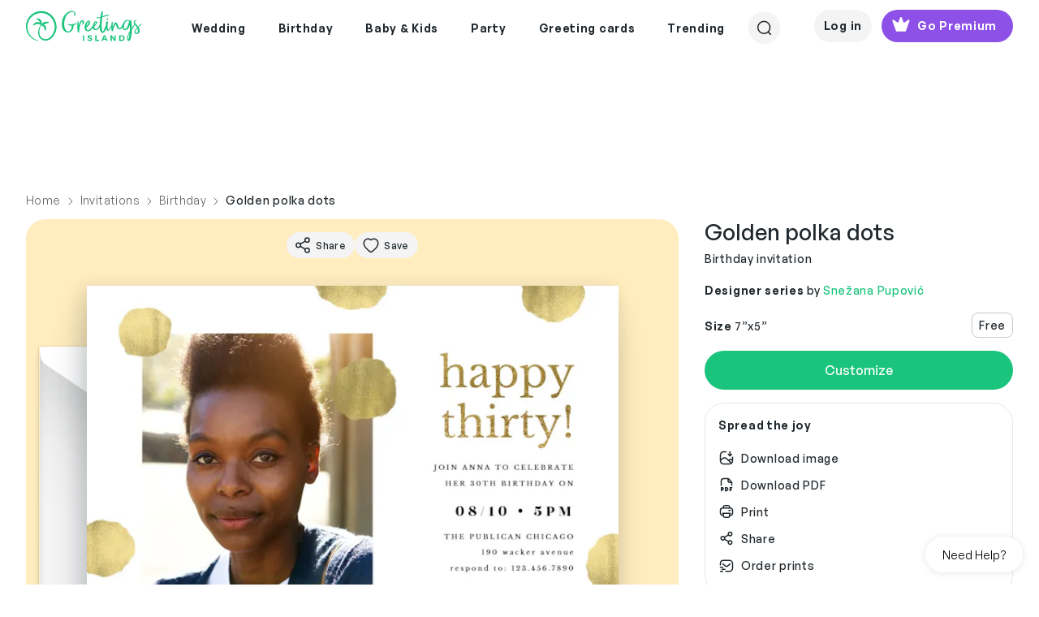

--- FILE ---
content_type: text/javascript
request_url: https://www.greetingsisland.com/bundles/vite/script/assets/EmitterHelper-YhzbwXY-.js
body_size: 168
content:
import{B as t,P as s}from"./index-DaW1ZfiL.js";import{E as i}from"./instance-CtkLu1uO.js";class a extends t{constructor(){super(...arguments),this.name="EmitterHelper"}dependancies(){return[]}setup(){var r;const e=new s;return(r=window.emitter)!=null||(window.emitter=i),e.resolve(),e.promise}get Emitter(){return window.emitter}}export{a as E};


--- FILE ---
content_type: application/javascript; charset=UTF-8
request_url: https://www.greetingsisland.com/cdn-cgi/challenge-platform/h/g/scripts/jsd/5eaf848a0845/main.js?
body_size: 4668
content:
window._cf_chl_opt={xkKZ4:'g'};~function(n5,o,I,G,T,W,J,h){n5=K,function(F,M,nE,n4,A,k){for(nE={F:387,M:423,A:408,k:452,e:378,U:431,Y:451,d:448,y:433,a:389},n4=K,A=F();!![];)try{if(k=-parseInt(n4(nE.F))/1*(parseInt(n4(nE.M))/2)+-parseInt(n4(nE.A))/3*(-parseInt(n4(nE.k))/4)+parseInt(n4(nE.e))/5+parseInt(n4(nE.U))/6*(-parseInt(n4(nE.Y))/7)+parseInt(n4(nE.d))/8+-parseInt(n4(nE.y))/9+parseInt(n4(nE.a))/10,M===k)break;else A.push(A.shift())}catch(e){A.push(A.shift())}}(n,971940),o=this||self,I=o[n5(444)],G={},G[n5(371)]='o',G[n5(462)]='s',G[n5(468)]='u',G[n5(449)]='z',G[n5(450)]='n',G[n5(384)]='I',G[n5(416)]='b',T=G,o[n5(438)]=function(F,M,A,U,nU,ne,nk,nn,y,x,Z,P,V,R){if(nU={F:445,M:483,A:427,k:445,e:483,U:465,Y:458,d:437,y:405,a:385,x:469,Z:486,P:411},ne={F:397,M:469,A:388},nk={F:413,M:428,A:386,k:393},nn=n5,M===null||void 0===M)return U;for(y=N(M),F[nn(nU.F)][nn(nU.M)]&&(y=y[nn(nU.A)](F[nn(nU.k)][nn(nU.e)](M))),y=F[nn(nU.U)][nn(nU.Y)]&&F[nn(nU.d)]?F[nn(nU.U)][nn(nU.Y)](new F[(nn(nU.d))](y)):function(C,nK,O){for(nK=nn,C[nK(ne.F)](),O=0;O<C[nK(ne.M)];C[O]===C[O+1]?C[nK(ne.A)](O+1,1):O+=1);return C}(y),x='nAsAaAb'.split('A'),x=x[nn(nU.y)][nn(nU.a)](x),Z=0;Z<y[nn(nU.x)];P=y[Z],V=L(F,M,P),x(V)?(R='s'===V&&!F[nn(nU.Z)](M[P]),nn(nU.P)===A+P?Y(A+P,V):R||Y(A+P,M[P])):Y(A+P,V),Z++);return U;function Y(C,O,n9){n9=K,Object[n9(nk.F)][n9(nk.M)][n9(nk.A)](U,O)||(U[O]=[]),U[O][n9(nk.k)](C)}},W=n5(418)[n5(399)](';'),J=W[n5(405)][n5(385)](W),o[n5(432)]=function(F,M,nd,nj,A,k,U,Y){for(nd={F:377,M:469,A:469,k:476,e:393,U:481},nj=n5,A=Object[nj(nd.F)](M),k=0;k<A[nj(nd.M)];k++)if(U=A[k],U==='f'&&(U='N'),F[U]){for(Y=0;Y<M[A[k]][nj(nd.A)];-1===F[U][nj(nd.k)](M[A[k]][Y])&&(J(M[A[k]][Y])||F[U][nj(nd.e)]('o.'+M[A[k]][Y])),Y++);}else F[U]=M[A[k]][nj(nd.U)](function(y){return'o.'+y})},h=function(ni,nO,nl,nu,nC,nN,M,A,k){return ni={F:442,M:471},nO={F:478,M:478,A:393,k:478,e:478,U:470,Y:391,d:393},nl={F:469},nu={F:403},nC={F:469,M:391,A:413,k:428,e:386,U:413,Y:428,d:386,y:403,a:393,x:393,Z:403,P:393,V:478,R:403,v:393,b:403,m:393,C:393,l:470},nN=n5,M=String[nN(ni.F)],A={'h':function(e,nb){return nb={F:447,M:391},e==null?'':A.g(e,6,function(U,np){return np=K,np(nb.F)[np(nb.M)](U)})},'g':function(U,Y,y,nW,x,Z,P,V,R,C,O,i,Q,z,n0,n1,n2,n3){if(nW=nN,U==null)return'';for(Z={},P={},V='',R=2,C=3,O=2,i=[],Q=0,z=0,n0=0;n0<U[nW(nC.F)];n0+=1)if(n1=U[nW(nC.M)](n0),Object[nW(nC.A)][nW(nC.k)][nW(nC.e)](Z,n1)||(Z[n1]=C++,P[n1]=!0),n2=V+n1,Object[nW(nC.U)][nW(nC.k)][nW(nC.e)](Z,n2))V=n2;else{if(Object[nW(nC.U)][nW(nC.Y)][nW(nC.d)](P,V)){if(256>V[nW(nC.y)](0)){for(x=0;x<O;Q<<=1,Y-1==z?(z=0,i[nW(nC.a)](y(Q)),Q=0):z++,x++);for(n3=V[nW(nC.y)](0),x=0;8>x;Q=1.05&n3|Q<<1.12,z==Y-1?(z=0,i[nW(nC.a)](y(Q)),Q=0):z++,n3>>=1,x++);}else{for(n3=1,x=0;x<O;Q=Q<<1|n3,Y-1==z?(z=0,i[nW(nC.x)](y(Q)),Q=0):z++,n3=0,x++);for(n3=V[nW(nC.Z)](0),x=0;16>x;Q=Q<<1|n3&1,z==Y-1?(z=0,i[nW(nC.P)](y(Q)),Q=0):z++,n3>>=1,x++);}R--,0==R&&(R=Math[nW(nC.V)](2,O),O++),delete P[V]}else for(n3=Z[V],x=0;x<O;Q=Q<<1.5|1&n3,z==Y-1?(z=0,i[nW(nC.P)](y(Q)),Q=0):z++,n3>>=1,x++);V=(R--,R==0&&(R=Math[nW(nC.V)](2,O),O++),Z[n2]=C++,String(n1))}if(''!==V){if(Object[nW(nC.U)][nW(nC.k)][nW(nC.d)](P,V)){if(256>V[nW(nC.R)](0)){for(x=0;x<O;Q<<=1,z==Y-1?(z=0,i[nW(nC.v)](y(Q)),Q=0):z++,x++);for(n3=V[nW(nC.Z)](0),x=0;8>x;Q=Q<<1|1&n3,z==Y-1?(z=0,i[nW(nC.x)](y(Q)),Q=0):z++,n3>>=1,x++);}else{for(n3=1,x=0;x<O;Q=Q<<1.43|n3,z==Y-1?(z=0,i[nW(nC.P)](y(Q)),Q=0):z++,n3=0,x++);for(n3=V[nW(nC.b)](0),x=0;16>x;Q=1&n3|Q<<1.17,z==Y-1?(z=0,i[nW(nC.P)](y(Q)),Q=0):z++,n3>>=1,x++);}R--,0==R&&(R=Math[nW(nC.V)](2,O),O++),delete P[V]}else for(n3=Z[V],x=0;x<O;Q=Q<<1.64|n3&1.49,z==Y-1?(z=0,i[nW(nC.x)](y(Q)),Q=0):z++,n3>>=1,x++);R--,0==R&&O++}for(n3=2,x=0;x<O;Q=n3&1.57|Q<<1.66,z==Y-1?(z=0,i[nW(nC.m)](y(Q)),Q=0):z++,n3>>=1,x++);for(;;)if(Q<<=1,z==Y-1){i[nW(nC.C)](y(Q));break}else z++;return i[nW(nC.l)]('')},'j':function(e,nJ){return nJ=nN,null==e?'':''==e?null:A.i(e[nJ(nl.F)],32768,function(U,nt){return nt=nJ,e[nt(nu.F)](U)})},'i':function(U,Y,y,ng,x,Z,P,V,R,C,O,i,Q,z,n0,n1,n3,n2){for(ng=nN,x=[],Z=4,P=4,V=3,R=[],i=y(0),Q=Y,z=1,C=0;3>C;x[C]=C,C+=1);for(n0=0,n1=Math[ng(nO.F)](2,2),O=1;n1!=O;n2=Q&i,Q>>=1,0==Q&&(Q=Y,i=y(z++)),n0|=O*(0<n2?1:0),O<<=1);switch(n0){case 0:for(n0=0,n1=Math[ng(nO.M)](2,8),O=1;O!=n1;n2=Q&i,Q>>=1,Q==0&&(Q=Y,i=y(z++)),n0|=(0<n2?1:0)*O,O<<=1);n3=M(n0);break;case 1:for(n0=0,n1=Math[ng(nO.F)](2,16),O=1;O!=n1;n2=i&Q,Q>>=1,Q==0&&(Q=Y,i=y(z++)),n0|=O*(0<n2?1:0),O<<=1);n3=M(n0);break;case 2:return''}for(C=x[3]=n3,R[ng(nO.A)](n3);;){if(z>U)return'';for(n0=0,n1=Math[ng(nO.k)](2,V),O=1;O!=n1;n2=Q&i,Q>>=1,0==Q&&(Q=Y,i=y(z++)),n0|=(0<n2?1:0)*O,O<<=1);switch(n3=n0){case 0:for(n0=0,n1=Math[ng(nO.e)](2,8),O=1;O!=n1;n2=Q&i,Q>>=1,0==Q&&(Q=Y,i=y(z++)),n0|=O*(0<n2?1:0),O<<=1);x[P++]=M(n0),n3=P-1,Z--;break;case 1:for(n0=0,n1=Math[ng(nO.F)](2,16),O=1;O!=n1;n2=Q&i,Q>>=1,0==Q&&(Q=Y,i=y(z++)),n0|=O*(0<n2?1:0),O<<=1);x[P++]=M(n0),n3=P-1,Z--;break;case 2:return R[ng(nO.U)]('')}if(0==Z&&(Z=Math[ng(nO.e)](2,V),V++),x[n3])n3=x[n3];else if(P===n3)n3=C+C[ng(nO.Y)](0);else return null;R[ng(nO.d)](n3),x[P++]=C+n3[ng(nO.Y)](0),Z--,C=n3,0==Z&&(Z=Math[ng(nO.e)](2,V),V++)}}},k={},k[nN(ni.M)]=A.h,k}(),X();function K(j,F,M){return M=n(),K=function(A,o,I){return A=A-367,I=M[A],I},K(j,F)}function B(F,na,nM){return na={F:410},nM=n5,Math[nM(na.F)]()<F}function H(F,M,nv,nR,nV,nP,nI,A,k,e){nv={F:443,M:475,A:482,k:487,e:436,U:402,Y:456,d:394,y:472,a:367,x:401,Z:392,P:455,V:457,R:466,v:466,b:440,m:440,C:375,l:471,O:480},nR={F:473},nV={F:407,M:463,A:430},nP={F:401},nI=n5,A=o[nI(nv.F)],console[nI(nv.M)](o[nI(nv.A)]),k=new o[(nI(nv.k))](),k[nI(nv.e)](nI(nv.U),nI(nv.Y)+o[nI(nv.A)][nI(nv.d)]+nI(nv.y)+A.r),A[nI(nv.a)]&&(k[nI(nv.x)]=5e3,k[nI(nv.Z)]=function(nG){nG=nI,M(nG(nP.F))}),k[nI(nv.P)]=function(nT){nT=nI,k[nT(nV.F)]>=200&&k[nT(nV.F)]<300?M(nT(nV.M)):M(nT(nV.A)+k[nT(nV.F)])},k[nI(nv.V)]=function(nD){nD=nI,M(nD(nR.F))},e={'t':S(),'lhr':I[nI(nv.R)]&&I[nI(nv.v)][nI(nv.b)]?I[nI(nv.v)][nI(nv.m)]:'','api':A[nI(nv.a)]?!![]:![],'payload':F},k[nI(nv.C)](h[nI(nv.l)](JSON[nI(nv.O)](e)))}function S(nx,nA,F){return nx={F:443,M:434},nA=n5,F=o[nA(nx.F)],Math[nA(nx.M)](+atob(F.t))}function L(F,M,A,nf,n7,k){n7=(nf={F:370,M:465,A:454,k:381},n5);try{return M[A][n7(nf.F)](function(){}),'p'}catch(e){}try{if(null==M[A])return M[A]===void 0?'u':'x'}catch(U){return'i'}return F[n7(nf.M)][n7(nf.A)](M[A])?'a':M[A]===F[n7(nf.M)]?'E':M[A]===!0?'T':!1===M[A]?'F':(k=typeof M[A],n7(nf.k)==k?D(F,M[A])?'N':'f':T[k]||'?')}function f(A,k,K2,nH,e,U,Y){if(K2={F:429,M:367,A:463,k:424,e:461,U:422,Y:404,d:376,y:424,a:461,x:422,Z:485,P:425,V:404,R:376},nH=n5,e=nH(K2.F),!A[nH(K2.M)])return;k===nH(K2.A)?(U={},U[nH(K2.k)]=e,U[nH(K2.e)]=A.r,U[nH(K2.U)]=nH(K2.A),o[nH(K2.Y)][nH(K2.d)](U,'*')):(Y={},Y[nH(K2.y)]=e,Y[nH(K2.a)]=A.r,Y[nH(K2.x)]=nH(K2.Z),Y[nH(K2.P)]=k,o[nH(K2.V)][nH(K2.R)](Y,'*'))}function g(ny,nF,A,k,U,Y,d){nF=(ny={F:409,M:446,A:383,k:379,e:390,U:467,Y:439,d:373,y:459,a:464,x:484,Z:420},n5);try{return A=I[nF(ny.F)](nF(ny.M)),A[nF(ny.A)]=nF(ny.k),A[nF(ny.e)]='-1',I[nF(ny.U)][nF(ny.Y)](A),k=A[nF(ny.d)],U={},U=cJDYB1(k,k,'',U),U=cJDYB1(k,k[nF(ny.y)]||k[nF(ny.a)],'n.',U),U=cJDYB1(k,A[nF(ny.x)],'d.',U),I[nF(ny.U)][nF(ny.Z)](A),Y={},Y.r=U,Y.e=null,Y}catch(y){return d={},d.r={},d.e=y,d}}function N(F,nw,n8,M){for(nw={F:427,M:377,A:414},n8=n5,M=[];null!==F;M=M[n8(nw.F)](Object[n8(nw.M)](F)),F=Object[n8(nw.A)](F));return M}function X(K1,K0,nz,nB,F,M,A,k,e){if(K1={F:443,M:367,A:415,k:474,e:435,U:398,Y:380},K0={F:415,M:474,A:380},nz={F:368},nB=n5,F=o[nB(K1.F)],!F)return;if(!s())return;(M=![],A=F[nB(K1.M)]===!![],k=function(nS,U){if(nS=nB,!M){if(M=!![],!s())return;U=g(),H(U.r,function(Y){f(F,Y)}),U.e&&E(nS(nz.F),U.e)}},I[nB(K1.A)]!==nB(K1.k))?k():o[nB(K1.e)]?I[nB(K1.e)](nB(K1.U),k):(e=I[nB(K1.Y)]||function(){},I[nB(K1.Y)]=function(ns){ns=nB,e(),I[ns(K0.F)]!==ns(K0.M)&&(I[ns(K0.A)]=e,k())})}function n(K3){return K3='errorInfoObject,stringify,map,_cf_chl_opt,getOwnPropertyNames,contentDocument,error,isNaN,XMLHttpRequest,api,error on cf_chl_props,chlApiSitekey,catch,object,toString,contentWindow,chlApiRumWidgetAgeMs,send,postMessage,keys,5357580qwIQfi,display: none,onreadystatechange,function,msg,style,bigint,bind,call,2sFhPAl,splice,9246050wmcKhV,tabIndex,charAt,ontimeout,push,xkKZ4,chctx,now,sort,DOMContentLoaded,split,chlApiClientVersion,timeout,POST,charCodeAt,parent,includes,chlApiUrl,status,3fkOmep,createElement,random,d.cookie,[native code],prototype,getPrototypeOf,readyState,boolean,vKoX8,_cf_chl_opt;XQlKq9;mpuA2;BYBs3;bqzg9;gtpfA4;SZQFk7;rTYyd6;gTvhm6;ubgT9;JrBNE9;NgAVk0;YBjhw4;WvQh6;cJDYB1;Qgcf5;eHVD2;VJwN2,hhzn3,removeChild,gRjkt7,event,607942CgnVUY,source,detail,gKwbC5,concat,hasOwnProperty,cloudflare-invisible,http-code:,12Rkpext,Qgcf5,8966340bqqzAb,floor,addEventListener,open,Set,cJDYB1,appendChild,href,Function,fromCharCode,__CF$cv$params,document,Object,iframe,mMW1OfRE8AIaHcPS34Q+79sjpwtyCKDi0Teqru2ZXJ5ohB$YNlgVk6-FLbdGUvzxn,2407120NHxsgR,symbol,number,2244802KLaElv,3682012fcHYAy,jsd,isArray,onload,/cdn-cgi/challenge-platform/h/,onerror,from,clientInformation,/b/ov1/0.5160016741773569:1765362214:ke0bVPLJkuysH8SlyXSn82ohsEgbOQ8fapmufeGuLiA/,sid,string,success,navigator,Array,location,body,undefined,length,join,qVcEANxjw,/jsd/oneshot/5eaf848a0845/0.5160016741773569:1765362214:ke0bVPLJkuysH8SlyXSn82ohsEgbOQ8fapmufeGuLiA/,xhr-error,loading,log,indexOf,/invisible/jsd,pow'.split(','),n=function(){return K3},n()}function E(k,U,nq,nL,Y,d,y,a,x,Z,P,V){if(nq={F:382,M:485,A:443,k:456,e:482,U:394,Y:460,d:477,y:487,a:436,x:402,Z:401,P:392,V:369,R:417,v:406,b:426,m:374,C:419,l:400,O:482,i:421,Q:479,z:395,c:424,n0:453,n1:375,n2:471},nL=n5,!B(.01))return![];d=(Y={},Y[nL(nq.F)]=k,Y[nL(nq.M)]=U,Y);try{y=o[nL(nq.A)],a=nL(nq.k)+o[nL(nq.e)][nL(nq.U)]+nL(nq.Y)+y.r+nL(nq.d),x=new o[(nL(nq.y))](),x[nL(nq.a)](nL(nq.x),a),x[nL(nq.Z)]=2500,x[nL(nq.P)]=function(){},Z={},Z[nL(nq.V)]=o[nL(nq.e)][nL(nq.R)],Z[nL(nq.v)]=o[nL(nq.e)][nL(nq.b)],Z[nL(nq.m)]=o[nL(nq.e)][nL(nq.C)],Z[nL(nq.l)]=o[nL(nq.O)][nL(nq.i)],P=Z,V={},V[nL(nq.Q)]=d,V[nL(nq.z)]=P,V[nL(nq.c)]=nL(nq.n0),x[nL(nq.n1)](h[nL(nq.n2)](V))}catch(R){}}function D(F,M,nh,n6){return nh={F:441,M:413,A:372,k:386,e:476,U:412},n6=n5,M instanceof F[n6(nh.F)]&&0<F[n6(nh.F)][n6(nh.M)][n6(nh.A)][n6(nh.k)](M)[n6(nh.e)](n6(nh.U))}function s(nZ,no,F,M,A){return nZ={F:434,M:396},no=n5,F=3600,M=S(),A=Math[no(nZ.F)](Date[no(nZ.M)]()/1e3),A-M>F?![]:!![]}}()

--- FILE ---
content_type: application/javascript; charset=UTF-8
request_url: https://www.greetingsisland.com/cdn-cgi/challenge-platform/h/g/scripts/jsd/5eaf848a0845/main.js?
body_size: 4898
content:
window._cf_chl_opt={xkKZ4:'g'};~function(n5,o,I,G,T,W,J,h){n5=K,function(F,M,nE,n4,A,k){for(nE={F:258,M:252,A:250,k:256,e:182,U:205,Y:244,d:251,y:156,a:225,x:241},n4=K,A=F();!![];)try{if(k=parseInt(n4(nE.F))/1*(-parseInt(n4(nE.M))/2)+-parseInt(n4(nE.A))/3*(parseInt(n4(nE.k))/4)+-parseInt(n4(nE.e))/5+-parseInt(n4(nE.U))/6*(-parseInt(n4(nE.Y))/7)+-parseInt(n4(nE.d))/8+-parseInt(n4(nE.y))/9+-parseInt(n4(nE.a))/10*(-parseInt(n4(nE.x))/11),M===k)break;else A.push(A.shift())}catch(e){A.push(A.shift())}}(n,457571),o=this||self,I=o[n5(202)],G={},G[n5(183)]='o',G[n5(268)]='s',G[n5(198)]='u',G[n5(248)]='z',G[n5(227)]='n',G[n5(169)]='I',G[n5(173)]='b',T=G,o[n5(208)]=function(F,M,A,U,nU,ne,nk,nn,y,x,Z,P,V,R){if(nU={F:195,M:263,A:247,k:195,e:263,U:261,Y:160,d:151,y:236,a:214,x:229,Z:172,P:177},ne={F:184,M:229,A:187},nk={F:179,M:238,A:154,k:192},nn=n5,null===M||M===void 0)return U;for(y=N(M),F[nn(nU.F)][nn(nU.M)]&&(y=y[nn(nU.A)](F[nn(nU.k)][nn(nU.e)](M))),y=F[nn(nU.U)][nn(nU.Y)]&&F[nn(nU.d)]?F[nn(nU.U)][nn(nU.Y)](new F[(nn(nU.d))](y)):function(C,nK,O){for(nK=nn,C[nK(ne.F)](),O=0;O<C[nK(ne.M)];C[O]===C[O+1]?C[nK(ne.A)](O+1,1):O+=1);return C}(y),x='nAsAaAb'.split('A'),x=x[nn(nU.y)][nn(nU.a)](x),Z=0;Z<y[nn(nU.x)];P=y[Z],V=L(F,M,P),x(V)?(R='s'===V&&!F[nn(nU.Z)](M[P]),nn(nU.P)===A+P?Y(A+P,V):R||Y(A+P,M[P])):Y(A+P,V),Z++);return U;function Y(C,O,n9){n9=K,Object[n9(nk.F)][n9(nk.M)][n9(nk.A)](U,O)||(U[O]=[]),U[O][n9(nk.k)](C)}},W=n5(259)[n5(181)](';'),J=W[n5(236)][n5(214)](W),o[n5(213)]=function(F,M,nd,nj,A,k,U,Y){for(nd={F:167,M:229,A:229,k:206,e:192,U:210},nj=n5,A=Object[nj(nd.F)](M),k=0;k<A[nj(nd.M)];k++)if(U=A[k],'f'===U&&(U='N'),F[U]){for(Y=0;Y<M[A[k]][nj(nd.A)];-1===F[U][nj(nd.k)](M[A[k]][Y])&&(J(M[A[k]][Y])||F[U][nj(nd.e)]('o.'+M[A[k]][Y])),Y++);}else F[U]=M[A[k]][nj(nd.U)](function(y){return'o.'+y})},h=function(ni,nO,nl,nC,nb,nN,M,A,k){return ni={F:211,M:253},nO={F:200,M:200,A:200,k:192,e:200,U:200,Y:189,d:265,y:265},nl={F:229},nC={F:229,M:265,A:179,k:238,e:154,U:179,Y:238,d:154,y:179,a:154,x:215,Z:192,P:215,V:200,R:200,v:238,b:192,m:215,C:192,l:189},nb={F:199,M:265},nN=n5,M=String[nN(ni.F)],A={'h':function(e){return null==e?'':A.g(e,6,function(U,np){return np=K,np(nb.F)[np(nb.M)](U)})},'g':function(U,Y,y,nW,x,Z,P,V,R,C,O,i,Q,z,n0,n1,n2,n3){if(nW=nN,U==null)return'';for(Z={},P={},V='',R=2,C=3,O=2,i=[],Q=0,z=0,n0=0;n0<U[nW(nC.F)];n0+=1)if(n1=U[nW(nC.M)](n0),Object[nW(nC.A)][nW(nC.k)][nW(nC.e)](Z,n1)||(Z[n1]=C++,P[n1]=!0),n2=V+n1,Object[nW(nC.U)][nW(nC.Y)][nW(nC.d)](Z,n2))V=n2;else{if(Object[nW(nC.y)][nW(nC.k)][nW(nC.a)](P,V)){if(256>V[nW(nC.x)](0)){for(x=0;x<O;Q<<=1,z==Y-1?(z=0,i[nW(nC.Z)](y(Q)),Q=0):z++,x++);for(n3=V[nW(nC.x)](0),x=0;8>x;Q=1.2&n3|Q<<1.63,z==Y-1?(z=0,i[nW(nC.Z)](y(Q)),Q=0):z++,n3>>=1,x++);}else{for(n3=1,x=0;x<O;Q=Q<<1|n3,Y-1==z?(z=0,i[nW(nC.Z)](y(Q)),Q=0):z++,n3=0,x++);for(n3=V[nW(nC.P)](0),x=0;16>x;Q=1&n3|Q<<1,Y-1==z?(z=0,i[nW(nC.Z)](y(Q)),Q=0):z++,n3>>=1,x++);}R--,0==R&&(R=Math[nW(nC.V)](2,O),O++),delete P[V]}else for(n3=Z[V],x=0;x<O;Q=1&n3|Q<<1.46,z==Y-1?(z=0,i[nW(nC.Z)](y(Q)),Q=0):z++,n3>>=1,x++);V=(R--,0==R&&(R=Math[nW(nC.R)](2,O),O++),Z[n2]=C++,String(n1))}if(''!==V){if(Object[nW(nC.y)][nW(nC.v)][nW(nC.d)](P,V)){if(256>V[nW(nC.P)](0)){for(x=0;x<O;Q<<=1,Y-1==z?(z=0,i[nW(nC.b)](y(Q)),Q=0):z++,x++);for(n3=V[nW(nC.x)](0),x=0;8>x;Q=n3&1.13|Q<<1.6,Y-1==z?(z=0,i[nW(nC.b)](y(Q)),Q=0):z++,n3>>=1,x++);}else{for(n3=1,x=0;x<O;Q=n3|Q<<1,z==Y-1?(z=0,i[nW(nC.b)](y(Q)),Q=0):z++,n3=0,x++);for(n3=V[nW(nC.m)](0),x=0;16>x;Q=Q<<1.19|1.25&n3,z==Y-1?(z=0,i[nW(nC.Z)](y(Q)),Q=0):z++,n3>>=1,x++);}R--,R==0&&(R=Math[nW(nC.V)](2,O),O++),delete P[V]}else for(n3=Z[V],x=0;x<O;Q=Q<<1|n3&1.88,z==Y-1?(z=0,i[nW(nC.Z)](y(Q)),Q=0):z++,n3>>=1,x++);R--,0==R&&O++}for(n3=2,x=0;x<O;Q=Q<<1|1.01&n3,z==Y-1?(z=0,i[nW(nC.C)](y(Q)),Q=0):z++,n3>>=1,x++);for(;;)if(Q<<=1,Y-1==z){i[nW(nC.Z)](y(Q));break}else z++;return i[nW(nC.l)]('')},'j':function(e,nu,nJ){return nu={F:215},nJ=nN,e==null?'':e==''?null:A.i(e[nJ(nl.F)],32768,function(U,nt){return nt=nJ,e[nt(nu.F)](U)})},'i':function(U,Y,y,ng,x,Z,P,V,R,C,O,i,Q,z,n0,n1,n3,n2){for(ng=nN,x=[],Z=4,P=4,V=3,R=[],i=y(0),Q=Y,z=1,C=0;3>C;x[C]=C,C+=1);for(n0=0,n1=Math[ng(nO.F)](2,2),O=1;n1!=O;n2=i&Q,Q>>=1,Q==0&&(Q=Y,i=y(z++)),n0|=(0<n2?1:0)*O,O<<=1);switch(n0){case 0:for(n0=0,n1=Math[ng(nO.M)](2,8),O=1;n1!=O;n2=i&Q,Q>>=1,Q==0&&(Q=Y,i=y(z++)),n0|=O*(0<n2?1:0),O<<=1);n3=M(n0);break;case 1:for(n0=0,n1=Math[ng(nO.A)](2,16),O=1;O!=n1;n2=i&Q,Q>>=1,Q==0&&(Q=Y,i=y(z++)),n0|=(0<n2?1:0)*O,O<<=1);n3=M(n0);break;case 2:return''}for(C=x[3]=n3,R[ng(nO.k)](n3);;){if(z>U)return'';for(n0=0,n1=Math[ng(nO.e)](2,V),O=1;n1!=O;n2=i&Q,Q>>=1,Q==0&&(Q=Y,i=y(z++)),n0|=(0<n2?1:0)*O,O<<=1);switch(n3=n0){case 0:for(n0=0,n1=Math[ng(nO.F)](2,8),O=1;O!=n1;n2=i&Q,Q>>=1,0==Q&&(Q=Y,i=y(z++)),n0|=(0<n2?1:0)*O,O<<=1);x[P++]=M(n0),n3=P-1,Z--;break;case 1:for(n0=0,n1=Math[ng(nO.U)](2,16),O=1;n1!=O;n2=i&Q,Q>>=1,0==Q&&(Q=Y,i=y(z++)),n0|=(0<n2?1:0)*O,O<<=1);x[P++]=M(n0),n3=P-1,Z--;break;case 2:return R[ng(nO.Y)]('')}if(0==Z&&(Z=Math[ng(nO.e)](2,V),V++),x[n3])n3=x[n3];else if(P===n3)n3=C+C[ng(nO.d)](0);else return null;R[ng(nO.k)](n3),x[P++]=C+n3[ng(nO.y)](0),Z--,C=n3,0==Z&&(Z=Math[ng(nO.A)](2,V),V++)}}},k={},k[nN(ni.M)]=A.h,k}(),X();function X(K1,K0,nz,nB,F,M,A,k,e){if(K1={F:209,M:254,A:148,k:204,e:175,U:150,Y:159,d:159},K0={F:148,M:204,A:159},nz={F:218},nB=n5,F=o[nB(K1.F)],!F)return;if(!s())return;(M=![],A=F[nB(K1.M)]===!![],k=function(nS,U){if(nS=nB,!M){if(M=!![],!s())return;U=g(),H(U.r,function(Y){f(F,Y)}),U.e&&E(nS(nz.F),U.e)}},I[nB(K1.A)]!==nB(K1.k))?k():o[nB(K1.e)]?I[nB(K1.e)](nB(K1.U),k):(e=I[nB(K1.Y)]||function(){},I[nB(K1.d)]=function(ns){ns=nB,e(),I[ns(K0.F)]!==ns(K0.M)&&(I[ns(K0.A)]=e,k())})}function B(F,na,nM){return na={F:220},nM=n5,Math[nM(na.F)]()<F}function L(F,M,A,nf,n7,k){n7=(nf={F:255,M:261,A:267,k:233},n5);try{return M[A][n7(nf.F)](function(){}),'p'}catch(e){}try{if(M[A]==null)return M[A]===void 0?'u':'x'}catch(U){return'i'}return F[n7(nf.M)][n7(nf.A)](M[A])?'a':M[A]===F[n7(nf.M)]?'E':!0===M[A]?'T':!1===M[A]?'F':(k=typeof M[A],n7(nf.k)==k?D(F,M[A])?'N':'f':T[k]||'?')}function D(F,M,nh,n6){return nh={F:243,M:179,A:162,k:154,e:206,U:262},n6=n5,M instanceof F[n6(nh.F)]&&0<F[n6(nh.F)][n6(nh.M)][n6(nh.A)][n6(nh.k)](M)[n6(nh.e)](n6(nh.U))}function N(F,nw,n8,M){for(nw={F:247,M:167,A:157},n8=n5,M=[];null!==F;M=M[n8(nw.F)](Object[n8(nw.M)](F)),F=Object[n8(nw.A)](F));return M}function S(nx,nA,F){return nx={F:209,M:147},nA=n5,F=o[nA(nx.F)],Math[nA(nx.M)](+atob(F.t))}function f(A,k,K2,nH,e,U,Y){if(K2={F:161,M:254,A:174,k:234,e:228,U:212,Y:180,d:224,y:212,a:155,x:152,Z:180,P:224},nH=n5,e=nH(K2.F),!A[nH(K2.M)])return;k===nH(K2.A)?(U={},U[nH(K2.k)]=e,U[nH(K2.e)]=A.r,U[nH(K2.U)]=nH(K2.A),o[nH(K2.Y)][nH(K2.d)](U,'*')):(Y={},Y[nH(K2.k)]=e,Y[nH(K2.e)]=A.r,Y[nH(K2.y)]=nH(K2.a),Y[nH(K2.x)]=k,o[nH(K2.Z)][nH(K2.P)](Y,'*'))}function g(ny,nF,A,k,U,Y,d){nF=(ny={F:191,M:249,A:219,k:178,e:185,U:203,Y:257,d:264,y:266,a:237,x:163,Z:194},n5);try{return A=I[nF(ny.F)](nF(ny.M)),A[nF(ny.A)]=nF(ny.k),A[nF(ny.e)]='-1',I[nF(ny.U)][nF(ny.Y)](A),k=A[nF(ny.d)],U={},U=cJDYB1(k,k,'',U),U=cJDYB1(k,k[nF(ny.y)]||k[nF(ny.a)],'n.',U),U=cJDYB1(k,A[nF(ny.x)],'d.',U),I[nF(ny.U)][nF(ny.Z)](A),Y={},Y.r=U,Y.e=null,Y}catch(y){return d={},d.r={},d.e=y,d}}function E(k,U,nq,nL,Y,d,y,a,x,Z,P,V){if(nq={F:235,M:155,A:209,k:170,e:207,U:231,Y:190,d:246,y:153,a:166,x:193,Z:176,P:217,V:196,R:171,v:158,b:188,m:232,C:207,l:222,O:197,i:226,Q:221,z:240,c:234,n0:230,n1:216,n2:253},nL=n5,!B(.01))return![];d=(Y={},Y[nL(nq.F)]=k,Y[nL(nq.M)]=U,Y);try{y=o[nL(nq.A)],a=nL(nq.k)+o[nL(nq.e)][nL(nq.U)]+nL(nq.Y)+y.r+nL(nq.d),x=new o[(nL(nq.y))](),x[nL(nq.a)](nL(nq.x),a),x[nL(nq.Z)]=2500,x[nL(nq.P)]=function(){},Z={},Z[nL(nq.V)]=o[nL(nq.e)][nL(nq.R)],Z[nL(nq.v)]=o[nL(nq.e)][nL(nq.b)],Z[nL(nq.m)]=o[nL(nq.C)][nL(nq.l)],Z[nL(nq.O)]=o[nL(nq.e)][nL(nq.i)],P=Z,V={},V[nL(nq.Q)]=d,V[nL(nq.z)]=P,V[nL(nq.c)]=nL(nq.n0),x[nL(nq.n1)](h[nL(nq.n2)](V))}catch(R){}}function s(nZ,no,F,M,A){return nZ={F:147,M:201},no=n5,F=3600,M=S(),A=Math[no(nZ.F)](Date[no(nZ.M)]()/1e3),A-M>F?![]:!![]}function K(j,F,M){return M=n(),K=function(A,o,I){return A=A-147,I=M[A],I},K(j,F)}function H(F,M,nv,nR,nV,nP,nI,A,k,e){nv={F:209,M:239,A:207,k:153,e:166,U:193,Y:170,d:207,y:231,a:245,x:254,Z:176,P:217,V:186,R:149,v:165,b:165,m:260,C:260,l:216,O:253,i:242},nR={F:223},nV={F:168,M:174,A:164},nP={F:176},nI=n5,A=o[nI(nv.F)],console[nI(nv.M)](o[nI(nv.A)]),k=new o[(nI(nv.k))](),k[nI(nv.e)](nI(nv.U),nI(nv.Y)+o[nI(nv.d)][nI(nv.y)]+nI(nv.a)+A.r),A[nI(nv.x)]&&(k[nI(nv.Z)]=5e3,k[nI(nv.P)]=function(nG){nG=nI,M(nG(nP.F))}),k[nI(nv.V)]=function(nT){nT=nI,k[nT(nV.F)]>=200&&k[nT(nV.F)]<300?M(nT(nV.M)):M(nT(nV.A)+k[nT(nV.F)])},k[nI(nv.R)]=function(nD){nD=nI,M(nD(nR.F))},e={'t':S(),'lhr':I[nI(nv.v)]&&I[nI(nv.b)][nI(nv.m)]?I[nI(nv.b)][nI(nv.C)]:'','api':A[nI(nv.x)]?!![]:![],'payload':F},k[nI(nv.l)](h[nI(nv.O)](JSON[nI(nv.i)](e)))}function n(K3){return K3='Function,427YURTMz,/jsd/oneshot/5eaf848a0845/0.5160016741773569:1765362214:ke0bVPLJkuysH8SlyXSn82ohsEgbOQ8fapmufeGuLiA/,/invisible/jsd,concat,symbol,iframe,1178043hAaJOF,3473040teoZEO,2EOHede,qVcEANxjw,api,catch,4UyVhbg,appendChild,776038rzPcaR,_cf_chl_opt;XQlKq9;mpuA2;BYBs3;bqzg9;gtpfA4;SZQFk7;rTYyd6;gTvhm6;ubgT9;JrBNE9;NgAVk0;YBjhw4;WvQh6;cJDYB1;Qgcf5;eHVD2;VJwN2,href,Array,[native code],getOwnPropertyNames,contentWindow,charAt,clientInformation,isArray,string,floor,readyState,onerror,DOMContentLoaded,Set,detail,XMLHttpRequest,call,error,1076553ADsWbJ,getPrototypeOf,chlApiUrl,onreadystatechange,from,cloudflare-invisible,toString,contentDocument,http-code:,location,open,keys,status,bigint,/cdn-cgi/challenge-platform/h/,vKoX8,isNaN,boolean,success,addEventListener,timeout,d.cookie,display: none,prototype,parent,split,3558680WfbNun,object,sort,tabIndex,onload,splice,gKwbC5,join,/b/ov1/0.5160016741773569:1765362214:ke0bVPLJkuysH8SlyXSn82ohsEgbOQ8fapmufeGuLiA/,createElement,push,POST,removeChild,Object,chlApiSitekey,chlApiClientVersion,undefined,mMW1OfRE8AIaHcPS34Q+79sjpwtyCKDi0Teqru2ZXJ5ohB$YNlgVk6-FLbdGUvzxn,pow,now,document,body,loading,66354anZIGW,indexOf,_cf_chl_opt,cJDYB1,__CF$cv$params,map,fromCharCode,event,Qgcf5,bind,charCodeAt,send,ontimeout,error on cf_chl_props,style,random,errorInfoObject,hhzn3,xhr-error,postMessage,60yxKxQY,gRjkt7,number,sid,length,jsd,xkKZ4,chlApiRumWidgetAgeMs,function,source,msg,includes,navigator,hasOwnProperty,log,chctx,4064819PBlRpR,stringify'.split(','),n=function(){return K3},n()}}()

--- FILE ---
content_type: text/javascript
request_url: https://www.greetingsisland.com/bundles/vite/script/assets/EmitterHelper-YhzbwXY-.js
body_size: 269
content:
import{B as t,P as s}from"./index-DaW1ZfiL.js";import{E as i}from"./instance-CtkLu1uO.js";class a extends t{constructor(){super(...arguments),this.name="EmitterHelper"}dependancies(){return[]}setup(){var r;const e=new s;return(r=window.emitter)!=null||(window.emitter=i),e.resolve(),e.promise}get Emitter(){return window.emitter}}export{a as E};
